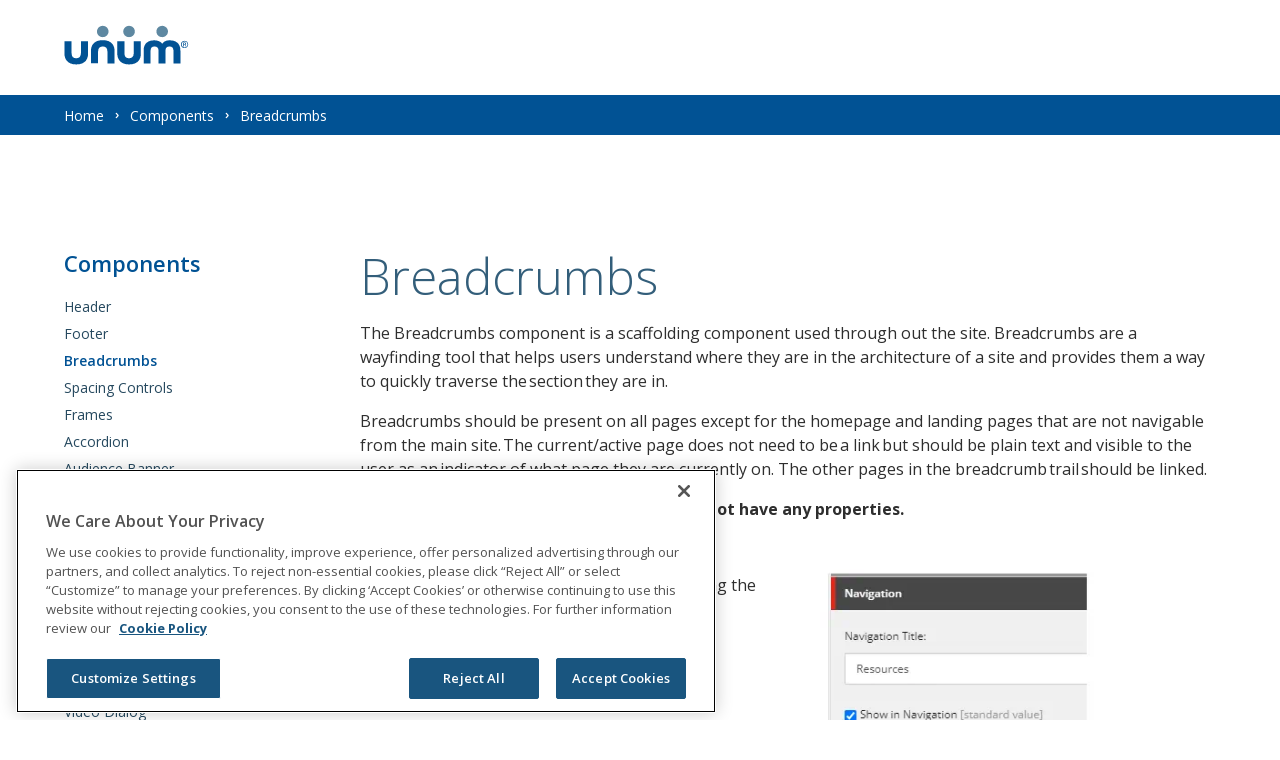

--- FILE ---
content_type: text/html; charset=utf-8
request_url: https://www.acpt.unum.com/components/Breadcrumbs
body_size: 5117
content:


<!DOCTYPE html>
<html lang="en" class="">
<head>
    <meta charset="utf-8">
    <meta http-equiv="X-UA-Compatible" content="IE-edge">
    
    
<!-- BEGIN: ~/Views/ColonialLife/Metadata/Metadata.cshtml -->
<meta charset="utf-8" />
<meta http-equiv="X-UA-Compatible" content="IE=edge">
<meta http-equiv="Content-type" content="text/html; charset=utf-8">
<title>Breadcrumbs</title>
<meta name="keywords" content="" />
<meta name="description" content="Breadcrumbs" />
<meta content="width=device-width, initial-scale=1.0" name="viewport" />
<meta property="og:title" content="Breadcrumbs" />
<meta property="og:type" content="website" />
    <meta property="og:description" content="Breadcrumbs" />
<meta property="og:image" content="https://www.acpt.unum.com/-/media/Unum/Images/OGI-images/Unum-OGI--default.ashx?sc_lang=en&amp;extension=webp" />
<meta property="og:url" content="https://www.acpt.unum.com/components/Breadcrumbs" />

<meta property="og:site_name" content="" />
<meta property="fb:admins" content="" />



<!-- BEGIN: ~/Views/Favicon/Favicon.cshtml-->

    <link rel="shortcut icon" type="image/x-icon" href="/-/media/Favicons/unum_favicon.ashx" />
<!-- END: ~/Views/Favicon/Favicon.cshtml -->

        <meta name="robots" content="NOINDEX, NOFOLLOW" />




    <link rel="stylesheet" href="/styles/unum/styles.min.css" />
<script src="/scripts/ga4tracking.js"></script>
<script src="/scripts/scripts.min.js" async></script>


<!-- END: ~/Views/ColonialLife/Metadata/Metadata.cshtml -->
    
    


<style nonce='T+BXLv6FclxQ8++6GtCzeQMks/w='>
/* temp fix for classic cards in frames */
@media screen and (min-width: 768px){
    html:not(.experience-editor) :not(.frame)+.frame:not([id*=Four_Column])>.row>[class^=col]>.default-card:first-child {
        margin-top: 2.4rem;
    }
}
html:not(.experience-editor) :not(.frame)+.frame>.row>[class^=col]:first-child>.default-card:first-child {
    margin-top: 2.4rem;
}

@media all and (-ms-high-contrast:none) {
    *::-ms-backdrop, .ux-page-header__branding .logo-link__image {
        max-width: 88px;
        width: auto;
    }
}
@media all and (-ms-high-contrast:none) and (min-width: 992px) {
    *::-ms-backdrop, .ux-page-header__branding .logo-link__image {
        min-width: 125px;
        width: auto;
    }
}

/* recaptcha style override 1of2 Ivan 11-29-2022  BEGIN */
.grecaptcha-badge{ visibility: hidden; }
/* recaptcha style override 1of2 Ivan 11-29-2022  END */
</style>
<script nonce='T+BXLv6FclxQ8++6GtCzeQMks/w='>
// Begin GTM code - enhanced with environment specific details

//Production gtmAuth and gtmPreview values
var gtmAuth = "mc4y1Hua02ib32ghUpzehw";
var gtmPreview = "env-6";

if (/dev./.test(window.location.hostname))
{
    //Development gtmAuth and gtmPreview values
    gtmAuth = "p6GxTQQ3H73N3PW0guAOcw";
    gtmPreview = "env-325";
}
else if (/acpt./.test(window.location.hostname))
{
    //Acceptance gtmAuth and gtmPreview values
    gtmAuth = "d8zazWZHC6K4wYCPaQW9rw";
    gtmPreview = "env-329";
}

(function(w,d,s,l,i){w[l]=w[l]||[];w[l].push({'gtm.start':
new Date().getTime(),event:'gtm.js'});var f=d.getElementsByTagName(s)[0],
j=d.createElement(s),dl=l!='dataLayer'?'&l='+l:'';j.async=true;j.src=
'https://www.googletagmanager.com/gtm.js?id='+i+dl+ '&gtm_auth='+gtmAuth+'&gtm_preview='+gtmPreview+'&gtm_cookies_win=x';var n=d.querySelector('[nonce]');
n&&j.setAttribute('nonce',n.nonce||n.getAttribute('nonce'));f.parentNode.insertBefore(j,f);
})(window,document,'script','dataLayer','GTM-K25WLR');

// End GTM code


//Marketo Munchkin Tracking Code
(function() {
  var didInit = false;
  function initMunchkin() {
    if(didInit === false) {
      didInit = true;
      Munchkin.init('975-LKF-315');
    }
  }
  var s = document.createElement('script');
  s.type = 'text/javascript';
  s.async = true;
  s.src = '//munchkin.marketo.net/munchkin.js';
  s.onreadystatechange = function() {
    if (this.readyState == 'complete' || this.readyState == 'loaded') {
      initMunchkin();
    }
  };
  s.onload = initMunchkin;
  document.getElementsByTagName('head')[0].appendChild(s);
})();


</script>
</head>
<body class="">
	


<!-- Google Tag Manager (noscript) -->
<noscript><iframe src="https://www.googletagmanager.com/ns.html?id=GTM-K25WLR"
height="0" width="0" style="display:none;visibility:hidden" title=""></iframe></noscript>
<!-- End Google Tag Manager (noscript) -->
<script nonce='T+BXLv6FclxQ8++6GtCzeQMks/w='>
function OptanonWrapper() { }
</script>
<div class="page-container">
    



<div><a class="skiplink" href="#after">Skip to main content</a></div>




<header class="ux-page-header" role="banner" data-is-mobile-nav-open="false">
    <div class="ux-page-header__container">
        <div class="ux-page-header__mobile-controls">
            <div class="ux-page-header__branding">
<a href="/" class="logo-link ux-page-header__logo-link" title="Go to Unum home" aria-label="go to home page" ><img src="/-/media/Feature/Unum/Globals/Header/unumfullcolor2x.ashx?extension=webp&amp;la=en&amp;hash=5DEC2484EBE7A7071B61E2357A13BD51" class="logo-link__image" alt="unum" /></a>            </div>

        </div>
        <div class="ux-page-header__content">
            <div class="ux-page-header__branding">
                <!-- insert Logo-Link Component Here -->
<a href="/" class="logo-link ux-page-header__logo-link" title="Go to Unum home" aria-label="go to home page" ><img src="/-/media/Feature/Unum/Globals/Header/unumfullcolor2x.ashx?extension=webp&amp;la=en&amp;hash=5DEC2484EBE7A7071B61E2357A13BD51" class="logo-link__image logo-link__image--unum" alt="unum" /></a>            </div>
            <div class="ux-page-header__ancillary-nav-container">
                <!-- insert ansilary/utility component here -->
                <nav class="ancillary-nav" role="navigation" aria-label="Ancillary Navigation">
                    <h1 class="ancillary-nav__heading sr-only">Support Links</h1>
                                    </nav>
            </div>

            <div class="ux-page-header__nav-wrapper">
                <!-- insert content selection component here -->
                
                <div class="ux-page-header__primary-nav-container">
                    <!-- insert primary nav component here -->
                    
                </div>
            </div>
        </div>
    </div>
</header>

<div id="afterHeader" class="skip-destination"></div>
<nav class="breadcrumbs">
    <div class="container-fluid">
        <h1 class="breadcrumbs__heading sr-only">You are here:</h1>
        <ol class="breadcrumbs__list">

                        <li class="breadcrumbs__item">
                             <a class="breadcrumbs__link" aria-label="" href="/">Home</a>
                        </li>
                        <li class="breadcrumbs__item">
                             <a class="breadcrumbs__link" aria-label="" href="/components">Components</a>
                        </li>
                        <li class="breadcrumbs__item breadcrumbs__item--active">
                            Breadcrumbs
                        </li>
        </ol>
    </div>
</nav>

<div id="afterBreadcrumbs" class="skip-destination"></div>





<div id="I-Two_Column_3_9_Frame_5808325a84b4"
     class="frame  container-fluid "
     
     >
    <div class="row" id="I-Two_Column_3_9_Frame_5808325a84b4-Row">
        



<div class="col-md-3" id="I-Two_Column_3_9_Frame_5808325a84b4-Col1">
    

<nav class="sidebar-nav accordion-item" role="navigation" aria-label="Sidebar Navigation">

    <div class="accordion-item__heading accordion-item__control">
        <div class="sidebar-nav__heading accordion-item__heading-content">Components</div><!--this needs to be 'sr-only' able-->
        <div class="icon-accordion icon-accordion-expand"></div>
    </div>
    <ul class="sidebar-nav__list accordion-item__description">
            <li class="sidebar-nav__item">
                    <a href="/components/Header" class="sidebar-nav__link ">Header</a>
            </li>
            <li class="sidebar-nav__item">
                    <a href="/components/Footer" class="sidebar-nav__link ">Footer</a>
            </li>
            <li class="sidebar-nav__item">
                    <a href="/components/Breadcrumbs" class="sidebar-nav__link active">Breadcrumbs</a>
            </li>
            <li class="sidebar-nav__item">
                    <a href="/components/Spacing" class="sidebar-nav__link ">Spacing Controls</a>
            </li>
            <li class="sidebar-nav__item">
                    <a href="/components/Frames" class="sidebar-nav__link ">Frames</a>
            </li>
            <li class="sidebar-nav__item">
                    <a href="/components/Accordion" class="sidebar-nav__link ">Accordion</a>
            </li>
            <li class="sidebar-nav__item">
                    <a href="/components/Audience-Banner" class="sidebar-nav__link ">Audience Banner</a>
            </li>
            <li class="sidebar-nav__item">
                    <a href="/components/Card-Deck" class="sidebar-nav__link ">Card Deck</a>
            </li>
            <li class="sidebar-nav__item">
                    <a href="/components/Colors" class="sidebar-nav__link ">Colors</a>
            </li>
            <li class="sidebar-nav__item">
                    <a href="/components/Form-Banner" class="sidebar-nav__link ">Form Banner</a>
            </li>
            <li class="sidebar-nav__item">
                    <a href="/components/Hero-Banner" class="sidebar-nav__link ">Hero Banner</a>
            </li>
            <li class="sidebar-nav__item">
                    <a href="/components/Overlap" class="sidebar-nav__link ">Overlap</a>
            </li>
            <li class="sidebar-nav__item">
                    <a href="/components/Cards" class="sidebar-nav__link ">Cards</a>
            </li>
            <li class="sidebar-nav__item">
                    <a href="/components/Enhanced-Content-Image-Banner" class="sidebar-nav__link ">Enhanced Content Image Banner</a>
            </li>
            <li class="sidebar-nav__item">
                    <a href="/components/Dialog" class="sidebar-nav__link ">Dialog</a>
            </li>
            <li class="sidebar-nav__item">
                    <a href="/components/Video-Dialog" class="sidebar-nav__link ">Video Dialog</a>
            </li>
            <li class="sidebar-nav__item">
                    <a href="/components/Divider" class="sidebar-nav__link ">Divider</a>
            </li>
            <li class="sidebar-nav__item">
                    <a href="/components/Highlight-Section" class="sidebar-nav__link ">Highlight Section</a>
            </li>
            <li class="sidebar-nav__item">
                    <a href="/components/Icon-List" class="sidebar-nav__link ">Icon List</a>
            </li>
            <li class="sidebar-nav__item">
                    <a href="/components/Form" class="sidebar-nav__link ">Form</a>
            </li>
            <li class="sidebar-nav__item">
                    <a href="/components/Content-Component" class="sidebar-nav__link ">New Content Component</a>
            </li>
            <li class="sidebar-nav__item">
                    <a href="/components/Sidebar-Navigation" class="sidebar-nav__link ">Sidebar Navigation</a>
            </li>
            <li class="sidebar-nav__item">
                    <a href="/components/Slider" class="sidebar-nav__link ">Slider</a>
            </li>
            <li class="sidebar-nav__item">
                    <a href="/components/Video-Banner" class="sidebar-nav__link ">Video Banner</a>
            </li>
    </ul>
</nav>

</div>
<div class="col-md-9" id="I-Two_Column_3_9_Frame_5808325a84b4-Col2">
    


    <section class="newcontent    " id="I-Intro_D5157AB5F48B">
        <div class="newcontent__body">


                <div class="newcontent__content">
                    <div class="animations__text-wrapper">




<h1 class="atomic-heading atomic-style--h1">Breadcrumbs</h1>


                            <div class="newcontent__rich-text"><p>The Breadcrumbs component is a scaffolding component used through out the site. Breadcrumbs are a wayfinding tool that helps users understand where they are in the architecture of a site and provides them a way to quickly traverse the section they are in.</p>
<p>Breadcrumbs should be present on all pages except for the homepage and landing pages that are not navigable from the main site. The current/active page does not need to be a link but should be plain text and visible to the user as an indicator of what page they are currently on. The other pages in the breadcrumb trail should be linked. </p>
<p><b>This component is not configurable &amp; does not have any properties.</b></p></div>

                    </div>
                </div>
        </div>
        <div class="newcontent__components">
            
        </div>
    </section>



    <section class="newcontent    newcontent--image-right " id="I-Breadcrumb_Setup_E4CED8B504EC">
        <div class="newcontent__body">

                    <div class="newcontent__image-container">
<img src="/-/media/Unum/Images/Component-Screenshots/breadcrumb-fields.ashx?sc_lang=en&amp;extension=webp&amp;h=457&amp;w=435&amp;la=en&amp;hash=0A901317E4EBC4DD9E8B3003C10C48B9" class="newcontent__image" alt="" />                    </div>

                <div class="newcontent__content">




                        <div class="newcontent__rich-text">Breadcrumb text is setup on the page item using the following fields:<br />
<ul>
    <li>Navigation Title</li>
    <li>Browser Title</li>
    <li>Show in Breadcrumb (checkbox)</li>
</ul>
<p>The <strong>Navigation Title</strong> field &amp; the <strong>Show in Breadcrumb</strong> checkbox can be found in the Navigation section of the page item &amp; the <strong>Browser Title</strong> field can be found in the Metadata section of the page item.</p>
<p> If both fields are filled out, the text entered into the <strong>Navigation Title</strong> field will be used for the breadcrumb text. If <span style="text-decoration: underline;">only</span> the <strong>Browser Title</strong> field is filled out, the text of the <strong>Browser Title</strong> field will be used for the breadcrumb text.</p></div>

                </div>
        </div>
        <div class="newcontent__components">
            
        </div>
    </section>

</div>
    </div>
</div>

<footer>
    <div class="footer " role="contentinfo" aria-label="footer">
            <div class="footer__row" id="tagline">
                <img src="/-/media/Unum/Images/Logos/better-benefits-at-work.ashx?sc_lang=en&amp;extension=webp&amp;hash=C36C42F04D324BEAE71FAE5030E57BB2" alt="Better benefits at work" />
            </div>

        <div class="footer__row" id="content">
            <div class="footer__column" id="footer-content-wrapper">
                <div class="footer__content">
                        <div class="footer__disclosure">
                            Unum insurance products are underwritten by the subsidiaries of Unum Group.
                        </div>
                                            <div class="footer__copyright">
                            © 2026 Unum Group. All rights reserved.  Unum is a registered trademark and marketing brand of Unum Group and its insuring subsidiaries.  
                        </div>
                                            <div class="footer__compliance">
                            NS-15375
                        </div>
                </div>
                <nav class="footer-ancillarynav">
                    <ul class="footer-ancillarynav__links">
                                    <li class="footer-ancillarynav__item">
<a href="/Legal" class="footer-ancillarynav__link" >Legal</a>                                    </li>
                                    <li class="footer-ancillarynav__item">
<a href="/Privacy" class="footer-ancillarynav__link" >Privacy</a>                                    </li>
                                    <li class="footer-ancillarynav__item">
<a href="/Legal/accessibility" class="footer-ancillarynav__link" >Accessibility</a>                                    </li>
                                    <li class="footer-ancillarynav__item">
<a href="/support/special-notices-for-customers" class="footer-ancillarynav__link" >Special Notices</a>                                    </li>
                                    <li class="footer-ancillarynav__item">
<a href="https://privacyportal-cdn.onetrust.com/dsarwebform/d476cff7-6d6c-4806-a2f9-4f1ec5ed979d/413b947d-2aba-4e84-ab74-775347f8717e.html" class="footer-ancillarynav__link" >Do not sell or share my personal information</a>                                    </li>
                    </ul>
                </nav>
            </div>
            <div class="footer__column" id="footer-branding-wrapper">
                    <div class="footer__branding">
                        <a class="footer__branding-link" href="/" aria-label="go to home page">
                            <img src="/-/media/Feature/Unum/Globals/Header/unumfullcolor2x.ashx?extension=webp&amp;la=en&amp;hash=5DEC2484EBE7A7071B61E2357A13BD51" class="footer__branding-logo" alt="unum" />
                        </a>
                    </div>
            </div>
        </div>

        <div class="footer__dialog-container">
            
        </div>

<button class="scrollToTopBtn" data-scroll-percentage="25" data-scroll-position="1200">Back to Top</button>    </div>
</footer>


</div>


<script nonce='T+BXLv6FclxQ8++6GtCzeQMks/w='>
var isSubmitBtnHere = document.querySelector('form[data-sc-fxb] input[type="submit"]');
	if (isSubmitBtnHere){

		jQuery(document).on('invalid-form.validate', 'form', function () {
			var button = jQuery('.form-submit-border input[type="submit"]')
			button.removeAttr('disabled');
		});
		jQuery(document).on('submit', 'form', function () {
			var button = jQuery('.form-submit-border input[type="submit"]')
			button.val('...Please Wait');
			button.attr('disabled', 'disabled');
		});

	}

    let allThings = document.querySelectorAll('.w-card__content'); 
    Array.prototype.forEach.call(allThings, function(thing, i){ 
        thing.parentNode.classList.add("hover-override"); }
    );

    // Add alt tags to tracking images -- BEGIN
    
    // early in the head as possible
    var observer = new MutationObserver(function(mutations){
        for (var i=0; i < mutations.length; i++){
            for (var j=0; j < mutations[i].addedNodes.length; j++){
                checkNode(mutations[i].addedNodes[j]);
            }
        }
    });
      
    observer.observe(document.documentElement, {
        childList: true,
        subtree: true
    });
    
    checkNode = function(addedNode) {
        if (addedNode.nodeType === 1 && addedNode.tagName === 'IMG'){
            var isTracker = false;
    
            // add your expected tracking pixel domains here
            if (addedNode.src.includes("pages01.net")){ isTracker = true; }
            if (addedNode.src.includes("bat.bing.com")){ isTracker = true; }
            if (addedNode.src.includes("apt.techtarget.com")){ isTracker = true; }
    
            if (isTracker){
                addedNode.setAttribute("alt", "");
                addedNode.setAttribute("role", "presentation");
                addedNode.setAttribute("aria", "hidden");
                //console.log('alt text added to tracker img: ', addedNode)
            }      
        }
    }
    
   window.onload = (event) => {
        //console.log('page is fully loaded');
        setTimeout(function() { 
            //console.log('disconnecting DOM observer...'); 
            observer.disconnect(); }, 5000);
    };
    
    // Add alt tags to tracking images -- END

/* recaptcha style override 2of2 Ivan 11-29-2022  BEGIN */
setTimeout(function(){
    const grecaptchaBadge = document.querySelector('.grecaptcha-badge');
    if (grecaptchaBadge){
        //let footerLinks = document.querySelector('footer .ancillary-nav');
        let footerLinks = document.querySelector('.footer-ancillarynav');
        let small = document.createElement("small");
        small.style.width = '100%';
        let p = document.createElement("p");
        p.innerHTML = `This site is protected by reCAPTCHA and the Google
        <a href="https://policies.google.com/privacy">Privacy Policy</a> and
        <a href="https://policies.google.com/terms">Terms of Service</a> apply.`;
        small.appendChild(p);
        footerLinks.parentNode.insertBefore(small, footerLinks);
    }
}, 2000);
/* recaptcha style override 2of2 Ivan 11-29-2022  END */
</script>

</body>
</html>

--- FILE ---
content_type: application/javascript
request_url: https://www.acpt.unum.com/scripts/ga4tracking.js
body_size: 2101
content:
/**
 * This function sets the data_dl attribute of the received element to prepare for a triggered Google Analytics event.
 * After the attributes have been added, the ga4EventTracking_sendEvent() function can be used to trigger an event for that element
 * 
 * @param {HTMLElement} targetEl - The html element that you want prepped for a Google Analytics tracking event.
 * @param {string} instanceText - This is used to identify a particular instance of a component.  Typically using text from the innerText of a "heading" on a component.
 * @param {string} category - The type of control which activated the tracking event.  e.g. nav-button, arrow-button, indicator-button, dropdown, radio, button, checkbox
 * @param {string} action - The verb involved with the tracking event.  Almost always "click".  e.g. click, swipe, download
 * @param {string} label - Visible text from a button. e.g. Learn more, Click me, arrow_left, arrow_right
 * @param {string} attrib3 - Field used in GTM to trigger and group these tracking events together.  Keep the same for all in a component.  e.g. swapper_click
 * @param {string} [attrib4] - Optional field to distinguish one tracked item from a collection of similar within a component.  e.g. content-swapper-indicator-btn_1of3
 */
function ga4EventTracking_setAttributes(targetEl, instanceText, category, action, label, attrib3, attrib4 = null) {
    if (targetEl === undefined) { console.warn('ga4EventTracking_setAttributes() expects targetEl parameter.'); return; }
    if (instanceText === undefined) { console.warn('ga4EventTracking_setAttributes() expects instanceText parameter.'); return; }
    if (category === undefined) { console.warn('ga4EventTracking_setAttributes() expects category parameter.'); return; }
    if (action === undefined) { console.warn('ga4EventTracking_setAttributes() expects action parameter.'); return; }
    if (label === undefined) { console.warn('ga4EventTracking_setAttributes() expects label parameter.'); return; }
    if (attrib3 === undefined) { console.warn('ga4EventTracking_setAttributes() expects attrib3 parameter.'); return; }

    // create the GA tracking structure
    let data_dl = {};
    data_dl.category = category;
    data_dl.action = action;
    data_dl.label = label.replace(/"|'/g, ''); // removes any single or double quotes

    // attribute1 represents the section/location on the page/site.  Ideally, last-folder/the-page
    let pathArray = window.location.pathname.split('/');
    // (2) ['', 'swapper.html']   (local)
    // (2) ['', ''] = https://www.unum.com/
    // (2) ['', 'employers'] = https://www.unum.com/employers
    // (3) ['', 'employers', 'employee-benefits'] = https://www.unum.com/employers/employee-benefits
    // (5) ['', 'employers', 'solutions', 'leave-planning-software', 'thank-you'] = https://www.unum.com/employers/solutions/leave-planning-software/thank-you
    if (pathArray.length === 2) {
        if (pathArray[1] === '') { data_dl.attribute1 = 'homepage'; }
        else { data_dl.attribute1 = pathArray[pathArray.length - 1].split(".").shift(); } // removes extensions like .html .aspx .ashx
    }
    if (pathArray.length > 2) {
        data_dl.attribute1 = pathArray[pathArray.length - 2] + '-' + pathArray[pathArray.length - 1].split(".").shift(); // removes extensions like .html .aspx .ashx
    }
    data_dl.attribute2 = instanceText.replace(/"|'/g, ''); // removes any single or double quotes
    data_dl.attribute3 = attrib3;
    data_dl.attribute4 = attrib4;
    targetEl.setAttribute('data-dl', `${JSON.stringify(data_dl)}`);
}




/**
 * This function triggers a custom Google Analytics tracking event for an HTML element.
 * The element must already be initialized with the ga4EventTracking_setAttributes() function.
 * 
 * @param {HTMLElement} targetEl - The html element to track for a custom Google Analytics tracking event.
 * @param {bool} isDebugging - Enable to see the data in the console.log instead of sending to GA.  Links need their own event.preventDefault().
 * @param {string} [swipeFrom] - Optional.  If it's a swipe event, augment the label.   e.g. 'left' indicates a swipe from leftToRight. -> label = label + "_from-left" 
 */
function ga4EventTracking_sendEvent(targetEl, isDebugging = false, swipeFrom = null) {
    // This expects the element to be tracked has already been tagged with the ga4EventTracking_setAttributes() function.
    if (!targetEl.hasAttribute('data-dl')) {
        console.warn('gaTracking warning: The received targetEl does not have a data-dl attribute.  Exiting script.'); return;
    }
    let dataDlObject = JSON.parse(targetEl.getAttribute('data-dl'));
    dataDlObject.event = 'custom_event';
    if (swipeFrom) {
        dataDlObject['label'] = dataDlObject['label'] + '_from-' + swipeFrom;
    }

    if (isDebugging) {
        console.log('obj to push to the dataLayer (dataDlObject):', dataDlObject);
        console.log('Note: You are in debugging mode.  The dataLayer.push() method is not being called.');
        return false;
    }

    let expEditor = document.querySelector('html.experience-editor');
    if (expEditor) { return; }  // don't do any tracking if editing the page with the Experience Editor in Sitecore.

    if (window.dataLayer) { // this is a Google Analytics method that exists if GA is operational on the site.
        window.dataLayer.push(dataDlObject);
    }
    else {
        console.log('Google Analytics dataLayer not available.')
    }
}